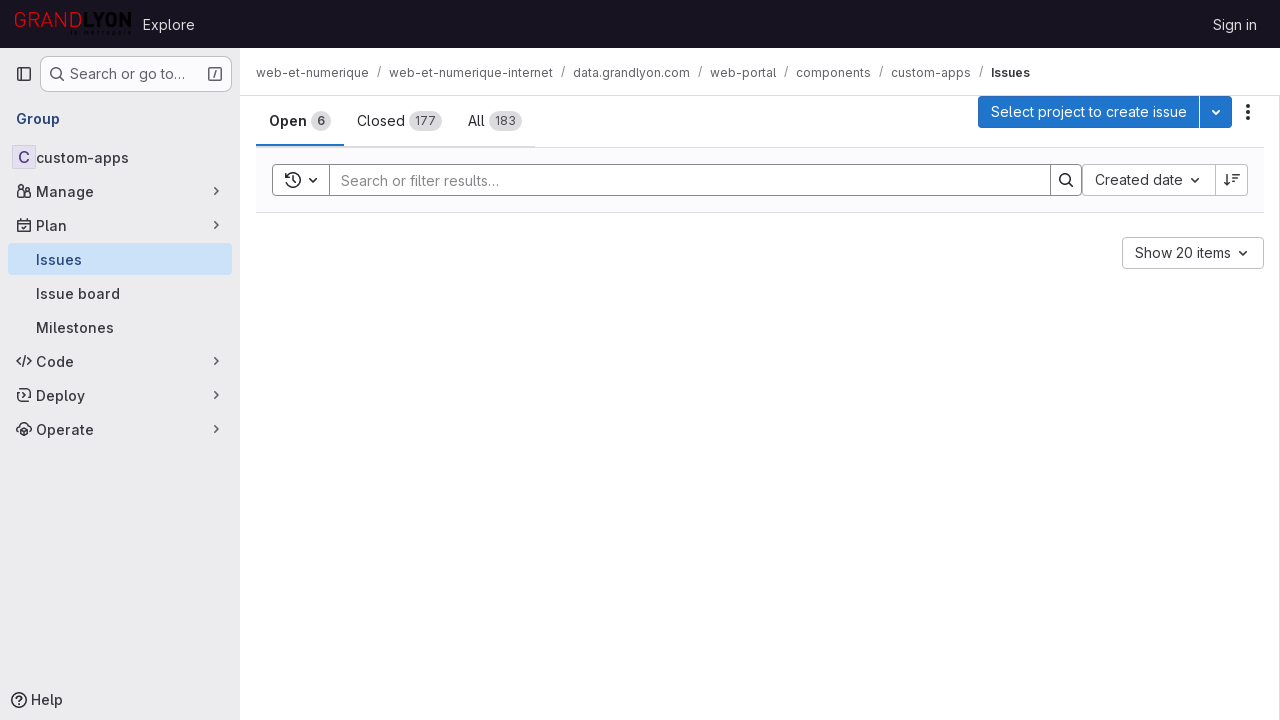

--- FILE ---
content_type: text/javascript; charset=utf-8
request_url: https://forge.grandlyon.com/assets/webpack/pages.groups.issues.1d7f1fa8.chunk.js
body_size: 350
content:
(this.webpackJsonp=this.webpackJsonp||[]).push([["pages.groups.issues"],{92:function(e,s,i){i("HVBj"),e.exports=i("iLP3")},iLP3:function(e,s,i){"use strict";i.r(s);var o,t=i("AxUD");const n=Boolean(null===(o=document.querySelector("#js-work-items"))||void 0===o||null===(o=o.dataset)||void 0===o?void 0:o.isGroupIssuesList);!async function(){if(n){const{initWorkItemsRoot:e}=await Promise.all([i.e("prosemirror"),i.e("814f5a10"),i.e("a9b73706"),i.e("256a7ee5"),i.e("671789fc")]).then(i.bind(null,"CmgX"));e({workspaceType:t.t})}else{const{mountIssuesListApp:e}=await Promise.all([i.e("prosemirror"),i.e("a9b73706"),i.e("256a7ee5"),i.e("9a1d23f6"),i.e("799dccc4")]).then(i.bind(null,"1gtg"));await e()}}()}},[[92,"runtime","main"]]]);
//# sourceMappingURL=pages.groups.issues.1d7f1fa8.chunk.js.map